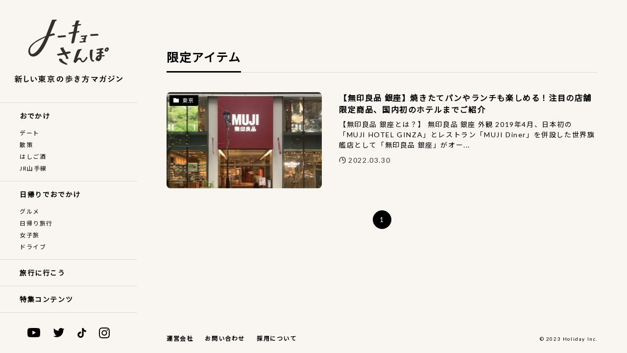

--- FILE ---
content_type: text/css; charset=utf-8
request_url: https://tokyo-sanpo.com/wp-content/themes/swell_child/style.css?ver=2024050215620
body_size: 5929
content:
@charset "UTF-8";
/*
    Template: swell
    Theme Name: SWELL CHILD
    Theme URI: https://swell-theme.com/
    Description: SWELLの子テーマ
    Version: 1.0.0
    Author: LOOS WEB STUDIO
    Author URI: https://loos-web-studio.com/

    License: GNU General Public License
    License URI: http://www.gnu.org/licenses/gpl.html
*/


/*====================================================
root
====================================================*/

:root {
    --swl-font_family: "Lato", "Hiragino Kaku Gothic ProN", 'Noto Sans JP', "Hiragino Sans", "メイリオ",  sans-serif;
	--swl-sidebar_width: 280px;

    --color_main: #F9F5F0;
    --color_base: #FFF;
    --color_accent: #FFC700;
    --color_text_main: #000;
    --color_text_sub: rgb(0,0,0,0.6);
    --color_border_main: #000;
    --color_border_sub: rgb(0,0,0,0.12);

    --border_radius_regular: 12px;
    --border_radius_small: 8px;
    --border_radius_xsmall: 4px;

    --font_family_en: 'Lato', sans-serif;
    --font_family_ja: 'Noto Sans JP', sans-serif;
    --text_xxsmall: 1.1rem;
    --text_xsmall: 1.2rem;
    --text_small: 1.3rem;
    --text_regular: 1.4rem;
    --text_medium: 1.6rem;
    --text_semilarge: 1.8rem;
    --text_large: 2.0rem;
    --text_medium-large: 2.4rem;
    --text_xlarge: 3.6rem;

    --header_pc_width: 280px;
}



/*====================================================
reset.css
====================================================*/

*,*::before,*::after{box-sizing:border-box}*{margin:0}html,body{height:100%}body{line-height:1.5;-webkit-font-smoothing:antialiased}img,picture,video,canvas,svg{display:block;max-width:100%}input,button,textarea,select{font:inherit}p,h1,h2,h3,h4,h5,h6{overflow-wrap:break-word}#root,#__next{isolation:isolate}
a,a:visited{color: var(--color_text_main);}
ul{list-style-type: none;padding-left: 0px;}



/*====================================================
overwrite.css
====================================================*/

/* swell-wrapper */
#body_wrap {
    display: flex;
    flex-direction: column;
    min-height: 100vh;
}


/* swell-post */
.l-content {
    width: calc(100% - var(--header_pc_width));
    margin-left: var(--header_pc_width);
}
.l-container {
    max-width: 100%;
    padding-left: 0;
    padding-right: 0;
}
.-sidebar-on .l-mainContent {
    width: 100%;
    max-width: 1440px;
    padding: 8rem 6rem 0 6rem;
    margin: 0 auto;
}
.p-articleThumb {
    margin: 4rem 0;
}
.c-postTitle__ttl {
    font-size: 3.2em;
    line-height: 1.6;
    margin-bottom: 1rem;
}
.c-categoryList__link, .c-tagList__link {
    margin: 0;
    padding: 0;
    margin-right: 1.2rem;
    font-size: var(--text_regular);
    color: var(--color_text_main);
}
.c-tagList__link {
    background: none;
    padding: 0.8rem 1rem;
    margin-right: 0.6rem;
    margin-bottom: 0.6rem;
    border: 1px solid var(--color_border_sub);
    border-radius: 100px;
    font-size: var(--border_radius_regular);
}
.c-categoryList:before {
    color: var(--color_border_main);
}
.p-articleMetas {
    align-items: flex-start;
    flex-direction: column;
}
.p-articleMetas.-top {
    align-items: baseline;
    flex-direction: row;
}
.p-articleMetas__termList {
    margin-right: 2.4rem;
}
.c-postTimes__modified {
    font-size: var(--text_regular);
}
.c-tagList {
    margin-top: 2rem;
}
.p-blogCard {
    margin: 0 auto;
    max-width: 100%;
    background: rgba(255,255,255, .6);
    border-radius: var(--border_radius_small);
}
.p-blogCard__caption {
    background: var(--color_main);
    height: 14px;
}
[data-type=type1] .p-blogCard__inner:before {
    border-radius: var(--border_radius_small);
}
.p-articleFoot {
    border-top: none;
    padding-top: 4em;
    margin: 0;
}
.p-articleFoot__ad {
    margin-top: 2em;
    margin-bottom: 2em;
}
.-type-card .p-postList__thumb {
    border-radius: var(--border_radius_small);
}
.hov-flash-up:hover {
    box-shadow: none;
}
.c-shareBtns {
    display: none;
}
.p-snsCta {
    border-radius: var(--border_radius_small);
}
.p-articleThumb__img {
    border-radius: var(--border_radius_regular);
}
#main_content .p-toc {
    width: 100%;
    max-width: 100%;
    background: var(--color_base);
    border-radius: var(--border_radius_small);
    border: 1px solid var(--color_border_main);
}
.is-style-default .c-tabBody {
    border-radius: var(--border_radius_small);
}
.is-style-default .c-tabList__button:hover, .is-style-default .c-tabList__button[aria-selected=true] {
    border-radius: 8px 8px 0 0;
}
.single-post .l-mainContent__inner {
    max-width: 1000px;
    margin: 0 auto;
}
.post_content h3 {
    padding: 0 0.5em 0.5em 0;
}
.p-toc__list > li > .p-toc__link {
    font-weight: 700;
}
.p-blogCard__title {
    font-weight: 700;
    display: -webkit-box;
    overflow: hidden;
    -webkit-line-clamp: 2;
    -webkit-box-orient: vertical;
}
.p-toc__ttl {
    font-size: 1em;
}
.c-instaFollowLink {
    border-radius: 9999px;
}
.c-secTitle {
    margin-bottom: 1em;
}
.-related .p-postList__title {
    display: -webkit-box;
    overflow: hidden;
    -webkit-line-clamp: 3;
    -webkit-box-orient: vertical;
}


@media screen and (max-width:1023px) {

    .l-content {
        width: 100%;
        margin-left: 0;
        padding-top: 0;
        margin-bottom: 3em;
    }
    .-sidebar-on .l-mainContent,
    .-frame-on .l-mainContent {
        padding: 4rem 4rem 0 4rem;
        border-top: 1px solid var(--color_border_sub);
    }
    .c-postTitle__ttl {
        font-size: 3.2vw;
    }
    .l-mainContent__inner > .post_content {
        margin: 3em 0;
    }
    .page-template-default .p-postList.-type-list {
        display: flex;
        gap: 2.4rem;
    }
    .page-template-default .p-postList__item {
        width: 50%;
    }
    .page-template-default .-type-list .p-postList__link {
        flex-direction: column;
    }
    .page-template-default .-type-list .p-postList__thumb,
    .page-template-default .-type-list .p-postList__body {
        width: 100%;
    }
    .page-template-default .-type-list .p-postList__thumb {
        margin-bottom: 1.6rem;
    }

}

@media screen and (max-width:768px) {

    .-sidebar-on .l-mainContent {
        padding: 4rem 4rem 0 4rem;
    }
    .p-articleThumb {
        width: auto;
        margin-left: -4rem;
        margin-right: -4rem;
    }
    .p-articleThumb__img {
        border-radius: 0;
    }
    .c-postTitle__ttl {
        font-size: 4vw;
    }

}

@media screen and (max-width:640px) {

    .-sidebar-on .l-mainContent {
        padding: 3rem 2.4rem 0 2.4rem;
    }
    .p-articleFoot {
        padding-top: 2em;
    }
    .page-template-default .p-postList.-type-list {
        flex-direction: column;
        gap: 0;
    }
    .page-template-default .p-postList__item {
        width: 100%;
    }
    .l-mainContent__inner > .post_content {
        margin: 2em 0;
    }
    .-frame-on .l-mainContent {
        padding: 4rem 2.4rem 0 2.4rem;
    }
    .single-post .p-postList.-type-card {
        flex-wrap: nowrap;
        overflow-x: scroll;
        scrollbar-width: none;
    }
    .single-post .p-postList.-type-card::-webkit-scrollbar {
        display: none;
    }
    .c-postTitle__ttl {
        font-size: 5vw;
    }

}

@media screen and (max-width:540px) {

    .c-postTitle__ttl {
        font-size: 6vw;
        line-height: 1.5;
    }
    .p-blogCard__thumb .c-postThumb__figure:before {
        padding-top: 75%;
    }

}





/* swell-category */
.c-pageTitle__subTitle {
    display: none;
}
.c-pageTitle[data-style=b_bottom] {
    border-bottom: 1px solid var(--color_border_sub);
}
.c-pageTitle[data-style=b_bottom] .c-pageTitle__inner {
    padding: 0;
    padding-bottom: 1.2rem;
    border-bottom: 3px solid var(--color_border_main);
}
.c-pageTitle {
    font-size:var(--text_medium-large);
}
.category .c-categoryList {
    color: var(--color_text_main);
}
.category .c-categoryList:before {
    content: '';
    margin-right: 0;
}
.category .l-mainContent .c-categoryList__link.-current,
.category .c-categoryList__separation,
.p-termHead {
    display: none;
}
.category .c-categoryList__link {
    padding: 0.6em;
    border: 1px solid var(--color_border_sub);
    border-radius: 50px;
    margin-right: 0.6rem;
    margin-bottom: 0.6rem;
    font-size: var(--text_small);
}
.category .p-termNavigation {
    padding: 0;
    padding-top: 1.6rem;
    scrollbar-width: none;
}
.category .p-termNavigation::-webkit-scrollbar {
    display: none;
}
.c-postThumb {
    border-radius: var(--border_radius_small);
}
.c-postThumb__cat {
    background-color: var(--color_text_main);
    border-radius: 0 0 4px 0;
}
[class*=page-numbers] {
    border-radius: 50%;
    box-shadow: none;
}
[class*=page-numbers].current {
    background-color: var(--color_text_main);
}
[class*="page-numbers"] {
    color: var(--color_text_main);
    background-color: var(--color_main);
    border: 1px solid var(--color_border_main);
}
.category .c-pagination {
    margin-top: 6em;
}
.-frame-on .l-mainContent {
    background: var(--color_main);
}
.page-template-default .l-article {
    width: 100%;
    max-width: 1440px;
    padding: 6rem 6rem 0 6rem;
    margin: 0 auto;
}
.l-mainContent__inner > .post_content {
    padding: 0;
}


@media screen and (max-width:1023px) {

    .c-pageTitle[data-style=b_bottom] {
        border-bottom: 0;
    }
    .c-pageTitle[data-style=b_bottom] .c-pageTitle__inner {
        border-bottom: 0;
        padding-bottom: 0;
    }
    .p-postList.-type-card, .p-postList.-type-thumb {
        margin-left: -1.2em;
        margin-right: -1.2em;
    }
    .-type-card .p-postList__item {
        padding: 0 1.2em;
    }
    .p-postList .p-postList__title {
        display: -webkit-box;
        overflow: hidden;
        -webkit-line-clamp: 3;
        -webkit-box-orient: vertical;
    }
    .p-termNavigation {
        display: flex;
        flex-wrap: nowrap;
        overflow-x: scroll;
    }
    .category .c-categoryList__link {
        white-space: nowrap;
    }
    .category .p-termNavigation {
        padding: 0;
        padding-top: 1rem;
        margin-right: -4rem;
        margin-left: -4rem;
        padding-left: 4rem;
        padding-right: 4rem;
        width: 100vw;
    }

}


@media screen and (max-width:640px) {

    .c-pageTitle {
        font-size:var(--text_large);
    }
    .-type-card .p-postList__item {
        width: 100%;
        min-width: 280px;
    }
    .tag .p-termContent {
        margin-top: 4rem;
    }
    .page-template-default .l-article {
        padding: 4rem 2.4rem 0 2.4rem;
    }
}


@media screen and (max-width:540px) {

    .c-pageTitle {
        font-size:var(--text_large);
    }
    .-type-card .p-postList__item {
        width: 100%;
    }
    .tag .p-termContent {
        margin-top: 4rem;
    }
}


/* Swiper-js */
.swiper-wrapper {
    height: auto !important;
}
.swiper-pagination {
    text-align: right;
}
.swiper-pagination-bullets.swiper-pagination-horizontal {
    bottom: 4rem;
    left: -3rem;
}
.swiper-mini .swiper-pagination-bullets.swiper-pagination-horizontal {
    left: 0;
}
.swiper-pagination-bullet {
    background: var(--color_base);
}
.swiper-mini .swiper-pagination-bullet {
    background: var(--color_text_main);
}
.swiper-mini .swiper-pagination {
    text-align: center;
}


@media screen and (max-width:640px) {

    .swiper-pagination-bullet {
        background: var(--color_text_main);
    }

}




/*====================================================
common.css
====================================================*/

html {
	font-size: 62.5%;
	overflow-x: hidden;
	font-weight: 500;
    letter-spacing: 0.1rem;
}
body {
    background-color: var(--color_main);
    font-family: var(--swl-font_family);
    color: var(--color_text_main);
}

.wrapper {
    width: 100%;
}
.contents-wrapper {
    width: calc(100% - var(--header_pc_width));
    margin-left: var(--header_pc_width);
}
.contents-wrapper-layoutbox {
    max-width: 1440px;
    padding: 6.0rem;
    margin: 0 auto;
}

.arrow-icon {
    color: var(--color_border_main);
    position: absolute;
    margin-top: 0;
    width: 32px;
    height: 2px;
    background-color: var(--color_border_main);
    padding: 0;
}
.arrow-icon::before {
    content: '';
    position: absolute;
    top: -6px;
    width: 14px;
    height: 14px;
    border-top: solid 2px var(--color_border_main);
}
.arrow-icon.arrow-left {
    left: 1.6rem;
}
.arrow-icon.arrow-left::before {
    left: 0;
    border-left: solid 2px currentColor;
    -webkit-transform: rotate(-45deg);
    transform: rotate(-45deg);
}
.arrow-icon.arrow-right {
    right: 1.6rem;
}
.arrow-icon.arrow-right::before {
    right: 0;
    border-right: solid 2px currentColor;
    -webkit-transform: rotate(45deg);
    transform: rotate(45deg);
}
.swiper-button-prev::after,
.swiper-button-next::after {
    border: none;
    width: 40px;
    height: 60px;
    transform: rotate(90deg);
    top: -30px;
}


@media screen and (max-width:1023px) {

    .contents-wrapper {
        width: 100%;
        margin-left: 0;
    }
    .contents-wrapper-layoutbox {
        max-width: 100%;
        padding: 0 4.0rem;
        margin: 0 auto;
    }

}

@media screen and (max-width:640px) {

    .contents-wrapper-layoutbox {
        padding: 0;
    }

}



/*====================================================
header.css
====================================================*/

.header {
    width: var(--header_pc_width);
    height: 100vh;
    position: fixed;
    z-index: 99;
    display: flex;
    flex-flow: column;
}
.header-logo {
    width: 100%;
    display: flex;
    justify-content: center;
    align-items: center;
    flex: 1;
}
.header-logo a {
    max-width: 220px;
}

.header-nav-list-text {
    padding: 1.6rem 4.0rem;
    border-bottom: 1px solid var(--color_border_sub);
}
.header-nav-list-text:first-of-type {
    border-top: 1px solid var(--color_border_sub);
}
.header-nav-list-text.sub {
    font-size: var(--text_regular);
}
.header-nav-list-text,
.header-nav-list-text dt {
    font-size: var(--text_regular);
    font-weight: 600;
}
.header-nav-list-text dd li {
    font-size: var(--text_xsmall);
    font-weight: 400;
    margin-bottom: 0.6rem;
}
.header-nav-list-text dd li:first-of-type {
    margin-top: 1.6rem;
}
.header-nav-list-text dd li:last-of-type {
    margin-bottom: 0rem;
}

.header-sns-list {
    display: flex;
    width: 60%;
    justify-content: space-between;
    align-items: center;
    margin: 0 auto;
    padding: 3.0rem 0;
    gap: 1.6rem;
}

.header-link-sp {
    display: none;
}
#menu-btn-check {
    display: none;
}

@media screen and (max-width:1023px) {

    .header {
        width: 100%;
        height: auto;
        padding: 3.0rem 4.0rem 5.0rem 4.0rem;
        align-items: center;
        flex-flow: row;
        position: relative;
    }
    .header-link-sp {
        display: flex;
        align-items: center;
        justify-content: center;
        width: 60px;
        height: 60px;
        background-color: var(--color_base);
        border-radius: 50%;
    }
    .header-sns-list {
        width: 240px;
    }
    .header-menu-content-box {
        height: 100vh;
        display: flex;
        flex-direction: column;
        justify-content: flex-start;
        margin-top: 4rem;
    }
    .menu-btn {
        position: relative;
        display: flex;
        width: 60px;
        height: 60px;
        justify-content: center;
        align-items: center;
        z-index: 90;
        background-color: var(--color_base);
        border-radius: 50%;
    }
    .menu-btn span,
    .menu-btn span:before,
    .menu-btn span:after {
        content: '';
        display: block;
        height: 2px;
        width: 20px;
        border-radius: 1px;
        background-color: var(--color_border_main);
        position: absolute;
    }
    .menu-btn span:before {
        bottom: 5px;
    }
    .menu-btn span:after {
        top: 5px;
    }
    #menu-btn-check:checked ~ .menu-btn span {
        background-color: var(--color_base);
    }
    #menu-btn-check:checked ~ .menu-btn span::before {
        bottom: 0;
        transform: rotate(45deg);
    }
    #menu-btn-check:checked ~ .menu-btn span::after {
        top: 0;
        transform: rotate(-45deg);
    }
    .header-menu-content {
        width: 100%;
        height: 100%;
        position: fixed;
        top: 0;
        left: 100%;
        z-index: 80;
        background-color:  rgb(255,255,255,.95);
        transition: all 0.5s;
    }
    #menu-btn-check:checked ~ .header-menu-content {
        left: 0;
    }
    .header-nav-list-text {
        padding: 2rem 4rem;
    }
    .header-nav-list-text,
    .header-nav-list-text dt {
        font-size: var(--text_semilarge);
    }
    .header-nav-list-text dd li {
        font-size: var(--text_regular);
        margin-bottom: 1.2rem;
    }
    .header-nav-list-text:first-of-type {
        border-top: none;
    }
}


@media screen and (max-width:540px) {

    .header {
        padding: 3rem 1.6rem 3rem 1.6rem;
    }
    .header-logo a {
        max-width: 150px;
    }
    .menu-btn,
    .header-link-sp {
        width: 46px;
        height: 46px;
    }

}


@media screen and (max-width:375px) {

    .header {
        padding: 3rem 1.6rem 3rem 1.6rem;
    }
    .header-logo a {
        max-width: 150px;
    }
    .menu-btn,
    .header-link-sp {
        width: 46px;
        height: 46px;
    }
    .header-menu-content-box {
        margin-top: 2rem;
    }

}


/*====================================================
pickup.css
====================================================*/

.block-kv {
    max-width: 1920px;
    margin: 0 auto;
}
.block-kv-box-list {
    position: relative;
}
.block-kv-card-image {
    width: 100%;
    height: 640px;
}
.block-kv-card-image img {
    width: 100%;
    height: 100%;
    object-fit: cover;
    border-radius: var(--border_radius_regular);
}
.block-kv-card-description {
    width: 480px;
    height: 200px;
    padding: 3rem 3rem 0 0;
    background-color: var(--color_main);
    display: flex;
    position: absolute;
    z-index: 1;
    bottom: 0;
    border-radius: 0 var(--border_radius_regular) 0 0;
}
.block-kv-card-description-category::before {
    content: "";
    display: inline-block;
    width: 8px;
    height: 8px;
    background-color: var(--color_accent);
    margin-bottom: 0.6rem;
    margin-left: 2px;
    border-radius: 50%;
}
.block-kv-card-description-category {
    writing-mode: vertical-rl;
    padding-right: 2.0rem;
    font-size: var(--text_xsmall);
    letter-spacing: 0.2rem;
    font-weight: 700;
    white-space: nowrap;
    height: 160px;
}
.block-kv-card-description-title {
    font-size: var(--text_large);
    line-height: 1.6;
    margin-bottom: 2.0rem;
    display: -webkit-box;
    overflow: hidden;
    -webkit-line-clamp: 3;
    -webkit-box-orient: vertical;
}
.block-kv-card-description-time {
    font-size: var(--text_small);
}


@media screen and (max-width:640px) {

    .block-kv-card-image img {
        border-radius: 0;
    }
    .block-kv-card-image {
        height: 330px;
    }
    .block-kv-card-description {
        position: relative;
        padding: 2.4rem;
        width: 100%;
    }
    .swiper-pagination-bullets.swiper-pagination-horizontal {
        left: -2rem;
    }

}




/*====================================================
list-category.css
====================================================*/

.block-category-list {
    width: 100%;
    background-color: var(--color_base);
    border: 2px solid var(--color_border_main);
    border-radius: var(--border_radius_regular);
    margin-top: 7.0rem;

}
.block-category-list-headarea {
    padding: 1.6rem 2.4rem;
    display: flex;
    justify-content: space-between;
    align-items: center;
    border-bottom: 2px solid var(--color_border_main);
}
.block-category-list-title {
    font-size: var(--text_regular);
    font-weight: 700;
}
.block-category-list-link {
    font-size: var(--text_small);
    font-weight: 400;
}
.block-category-list-box {
    padding-top: 2.4rem;
    white-space: nowrap;
    overflow: scroll;
    scrollbar-width: none;
}
.block-category-list-box:last-of-type {
    padding-top: 1.2rem;
    padding-bottom: 2.4rem;
}
.block-category-list-box::-webkit-scrollbar {
    display: none;
}
.block-category-list-box-items {
    display: inline-flex;
    align-items: center;
    margin-left: 1rem;
}
.block-category-list-box-items-link {
    display: flex;
    align-items: center;
    border: 1px solid var(--color_border_main);
    border-radius: 100px;
    padding: 1rem 1.8rem;
}
.block-category-list-box-items img {
    width: 36px;
    height: 36px;
    border-radius: 50%;
    margin-right: 0.8rem;
}
.block-category-list-box-items-name {
    font-size: var(--text_regular);
    font-weight: 700;
}


@media screen and (max-width:640px) {

    .block-category-list {
        border-radius: 0;
        border-left: 0;
        border-right: 0;
    }

}




/*====================================================
about.css
====================================================*/

.block-about {
    padding-top: 12rem;
    padding-bottom: 14rem;
    width: 100%;
    text-align: center;
}
.block-about-image {
    background-image:url(/wp-content/themes/swell_child/assets/img/image-about-bg-illust.png);
    background-position: center;
    background-size: 1038px auto;
    background-repeat: no-repeat;
}
.block-about-img-bg {
    display: inline-block;
}
.block-about-img-bg img {
    width: 100%;
    max-width: 300px;
}
.block-about-textbox {
    display: flex;
    flex-direction: column;
    align-items: flex-start;
    padding-top: 6.0rem;
    max-width: 500px;
    margin: 0 auto;
}
.block-about-textbox-title {
    padding-bottom: 4.0rem;
}
.block-about-textbox-text {
    padding-bottom: 1.6rem;
}


@media screen and (max-width:1023px) {

    .block-about-image {
        margin-left: -4rem;
        margin-right: -4rem;
    }

}

@media screen and (max-width:540px) {

    .block-about {
        padding-bottom: 10rem;
    }

    .block-about-textbox {
        padding: 6rem 4rem 0 4rem;
    }
    .block-about-textbox-title {
        padding-bottom: 6rem;
    }
    .block-about-textbox-title,
    .block-about-textbox-text {
        width: 100%;
    }
    .block-about-textbox-text {
        padding-bottom: 3.2rem;
    }
    .block-about-textbox-title img,
    .block-about-textbox-text img {
        width: 100%;
        max-width: 280px;
        display: inline-block;
        margin: 0 auto;
    }
    .block-about-img-bg img {
        max-width: 230px;
    }
    .block-about-textbox {
        max-width: 340px;
    }

}



/*====================================================
general-posts.css
====================================================*/

.block-article-card {
    padding-bottom: 6rem;
}
.block-article-card-box-title {
    font-size: var(--text_large);
    padding-bottom: 0.8rem;
    margin-bottom: 2.4rem;
    border-bottom: 1px solid var(--color_border_main);
    font-weight: 700;
    letter-spacing: 0.15rem;
}
.block-article-cardbox-container {
    display: inline-flex;
    overflow-x: scroll;
    width: 100%;
    scrollbar-width: none;
}
.block-article-cardbox-container::-webkit-scrollbar {
    display: none;
}
.block-article-cardbox-container-card {
    flex: 0 0 280px;
    margin-right: 2.4rem;
}
.block-article-cardbox-container-card-top {
    display: flex;
}
.block-article-cardbox-container-card-top img {
    width:254px;
    height: 254px;
    object-fit: cover;
    border-radius: var(--border_radius_small);
}
.block-article-cardbox-container-card-categories::before {
    content: '';
    display: inline-block;
    width: 8px;
    height: 8px;
    border-radius: 50%;
    background-color: var(--color_accent);
    margin-bottom: 0.6rem;
    margin-left: 2px;
}
.block-article-cardbox-container-card-categories {
    font-size: var(--text_xsmall);
    writing-mode: vertical-lr;
    padding-right: 0.6rem;
    letter-spacing: 0.2rem;
    font-weight: 700;
    white-space: nowrap;
}
.block-article-cardbox-container-card-title {
    padding-top: 2.0rem;
    margin-bottom: 0.6rem;
    font-size: 1.4rem;
    display: -webkit-box;
    overflow: hidden;
    -webkit-line-clamp: 3;
    -webkit-box-orient: vertical;
}
.block-article-cardbox-container-card-time {
    font-size: var(--text_small);
    color: var(--color_text_sub);
}


@media screen and (max-width:640px) {

    .block-article-card {
        padding-left: 2.4rem;
    }

}



/*====================================================
tags.css
====================================================*/

.block-taglist {
    width: 100%;
    background-color: var(--color_base);
    padding: 3.2rem;
    border: 2px solid var(--color_border_main);
    border-radius: var(--border_radius_regular);
    margin-top: 3.0rem;
    margin-bottom: 13rem;
}
.block-taglist-title {
    font-size: var(--text_semilarge);
    font-weight: 700;
    padding-bottom: 2.8rem;
    letter-spacing: 0.15rem;
}
.block-taglist-items {
    display: inline-flex;
    flex-wrap: wrap;
    gap: 1rem 0.8rem;
}
.block-taglist-items .tags {
    padding: 0.8rem 1.4rem;
    background-color: rgb(248,245,240,0.6);
    border: 1px solid var(--color_border_main);
    border-radius: 50px;
    font-size: var(--text_small);
    font-weight: 700;
}


@media screen and (max-width:640px) {

    .block-taglist {
        border-left: none;
        border-right: none;
        border-radius: 0;
        padding: 3.2rem 2.4rem;
    }

}



/*====================================================
features.css
====================================================*/

.block-features {
    background-color: var(--color_base);
    border-radius: var(--border_radius_regular);
    position: relative;
    margin-bottom: 9.0rem;
    padding: 8.0rem 7.0rem 10rem;
}
.block-features-card-box-title {
    position: absolute;
    top: -1.6rem;
    left: 2.4rem;
    display: inline-flex;
    align-items: flex-end;
}
.block-features-cardbox-container {
    width: 100%;
    padding-bottom: 11rem;
}
.block-features-card-box-title-sub {
    font-size: var(--text_small);
    padding-left: 1.6rem;
}
.block-features-cardbox-container-card {
    position: relative;
}
.block-features-cardbox-container-card-top {
    padding: 0 1.2rem;
    width: 100%;
    padding-top: 66.67%;
    position: relative;
}
.block-features-cardbox-container-card-top img {
    width: 100%;
    height: 100%;
    object-fit: cover;
    border-radius: var(--border_radius_small) var(--border_radius_small) 0 0;
    position: absolute;
    top: 0;
    left: 50%;
    transform: translateX(-50%);
}
.block-features-cardbox-container-card-bottom {
    width: 100%;
    height: 100%;
    max-height: 120px;
    background-color: var(--color_base);
    border: 1px solid var(--color_border_main);
    border-radius: var(--border_radius_small);
    padding: 2.2rem 2rem 0 2rem;
    position: absolute;
    bottom: -11rem;
}
.block-features-cardbox-container-card-title {
    font-size: var(--text_semilarge);
    padding-bottom: 1rem;
}
.block-features-cardbox-container-card-overview {
    font-size: var(--border_radius_regular);
    display: -webkit-box;
    overflow: hidden;
    -webkit-line-clamp: 2;
    -webkit-box-orient: vertical;
}
.block-features-cardbox-container-card-overview p {
    font-size: var(--text_regular);
}
.swiper-mini {
    width: 100%;
    overflow: hidden;
}
.swiper-mini .arrow-icon.arrow-left,
.swiper-mini .arrow-icon.arrow-right {
    top: 43%;
}

@media screen and (max-width:1440px) {

    .block-features {
        padding: 8rem 4rem 10rem;
    }

}
@media screen and (max-width:400px) {

    .block-features-cardbox-container-card-bottom {
        padding: 2.0rem 1.6rem 0 1.6rem;
    }

}

@media screen and (min-width:1440px) {

    .swiper-mini .arrow-icon {
        width: 50px;
    }
    .swiper-mini .arrow-icon.arrow-left {
        left: 3.6rem;
    }
    .swiper-mini .arrow-icon.arrow-right {
        right: 3.6rem;
    }

}


/*====================================================
travel.css
====================================================*/

.block-travel {
    width: 100%;
    background-color: #F4EADD;
    border-radius: var(--border_radius_regular);
    padding: 6.0rem 0 18rem;
    margin-top: 6.0rem;
    margin-bottom: 12rem;
    overflow: hidden;
    position: relative;
}
.block-travel-card-box-title {
    display: flex;
    flex-direction: column;
    align-items: center;
    padding-bottom: 5.0rem;
}
.block-travel-card-box-title-sub {
    display: inline-block;
    width: 100%;
    position: relative;
    text-align: center;
    margin-bottom: 4.0rem;
}
.block-travel-card-box-title-sub::before {
    content: '';
    display: inline-block;
    width: 50%;
    height: 5px;
    border-top: 1px solid var(--color_border_main);
    border-bottom: 1px solid var(--color_border_main);
    position: absolute;
    left: -163px;
    top: 50%;
}
.block-travel-card-box-title-sub::after {
    content: '';
    display: inline-block;
    width: 50%;
    height: 5px;
    border-top: 1px solid var(--color_border_main);
    border-bottom: 1px solid var(--color_border_main);
    position: absolute;
    right: -163px;
    top: 50%;
}
.block-travel-card-box-title-image.sub {
    display: inline-block;
    z-index: 2;
    position: relative;
}
.block-travel-card-box-title-image.main {
    width: 350px;
}
.block-travel-cardbox-container {
    align-items: center;
}
.block-travel-cardbox-container-card {
    position: relative;
    opacity: .3;
    transform: scale(.9);
    transition: opacity .5s, transform .5s;;
    width: 100%;
}
.block-travel .swiper-android .swiper-slide {
    transform: scale(.9);
    -webkit-transform:  scale(.9);
}
.block-travel-cardbox-container-card-top {
    padding: 0 1.6rem;
    padding-top: 66.67%;
    width: 100%;
    position: relative;
}
.block-travel-cardbox-container-card-top img {
    width: 90%;
    height: 100%;
    object-fit: cover;
    border-radius: var(--border_radius_small);
    position: absolute;
    top: 0;
    left: 50%;
    transform: translateX(-50%);
}
.block-travel-cardbox-container-card-bottom {
    width: 100%;
    height: 100%;
    max-height: 120px;
    border: 1px solid var(--color_border_main);
    padding: 2rem 2.4rem 0 2.4rem;
    background-color: var(--color_base);
    border-radius: var(--border_radius_small);
    display: none;
    position: absolute;
    bottom: -11rem;
}
.block-travel-cardbox-container-card-title {
    font-size: var(--text_semilarge);
    padding-bottom: 1rem;
}
.block-travel-cardbox-container-card-overview {
    font-size: var(--border_radius_regular);
    display: -webkit-box;
    overflow: hidden;
    -webkit-line-clamp: 2;
    -webkit-box-orient: vertical;
}

.swiper-focus {
    position: relative;
}
.block-travel .block-travel-cardbox-container-card.swiper-slide-active {
    opacity: 1;
    transform: scale(1);
}
.block-travel-cardbox-container-card.swiper-slide-active .block-travel-cardbox-container-card-bottom  {
    display: block;
}


@media screen and (max-width:640px) {

    .block-travel {
        padding-left: 2.4rem;
        padding-right: 2.4rem;
        margin-bottom: 10rem;
    }
    .block-travel .arrow-icon.arrow-left {
        left: 0;
    }
    .block-travel .arrow-icon.arrow-right {
        right: 0;
    }

}

@media screen and (max-width:540px) {
    .block-travel-card-box-title {
        padding-bottom: 3.6rem;
    }

    .block-travel-cardbox-container-card-top img {
        border-radius: var(--border_radius_small) var(--border_radius_small) 0 0;
    }

    .block-travel-card-box-title-image.main {
        max-width: 340px;
        width: 100%;
    }
    .block-travel-card-box-title-image.sub {
        max-width: 230px;
        width: 100%;
    }
    .block-travel-card-box-title-sub::before {
        left: -131px;
    }
    .block-travel-card-box-title-sub::after {
        right: -131px;
    }
}



/*====================================================
footer.css
====================================================*/

.footer {
    width: calc(100% - var(--header_pc_width));
    margin-left: var(--header_pc_width);
    margin-top: auto;
}
.footer-layout-box {
    margin: 0 auto;
    width: 100%;
    max-width: 1440px;
    padding: 4rem 6rem 2rem 6rem;
    display: flex;
    justify-content: space-between;
    align-items: center;
}
.footer-contents {
    display: flex;
}
.footer-sns,
.footer-company {
    display: inline-flex;
}
.footer-sns {
    display: none;
}
.footer-company li {
    margin-right: 2.4rem;
    font-size: var(--text_xsmall);
    font-weight: 700;
}


@media screen and (max-width:1023px) {

    .footer {
        width: 100%;
        margin-left: 0;
    }
    .footer-layout-box {
        max-width: 100%;
        padding: 4rem 4rem 2rem 4rem;
        flex-wrap: wrap;
        border-top: 1px solid var(--color_border_sub);
    }
    .footer-sns {
        display: flex;
        width: 100%;
        justify-content: center;
        gap: 4rem;
        margin-bottom: 2.8rem;
    }

}

@media screen and (max-width:540px) {

    .footer-layout-box {
        max-width: 100%;
        padding: 3rem 2.4rem 1.2rem 2.4rem;
        border-top: 1px solid var(--color_border_sub);
        flex-wrap: wrap;
        justify-content: center;
    }
    .footer-contents {
        width: 100%;
        justify-content: center;
        margin-bottom: 1.6rem;
    }

}
